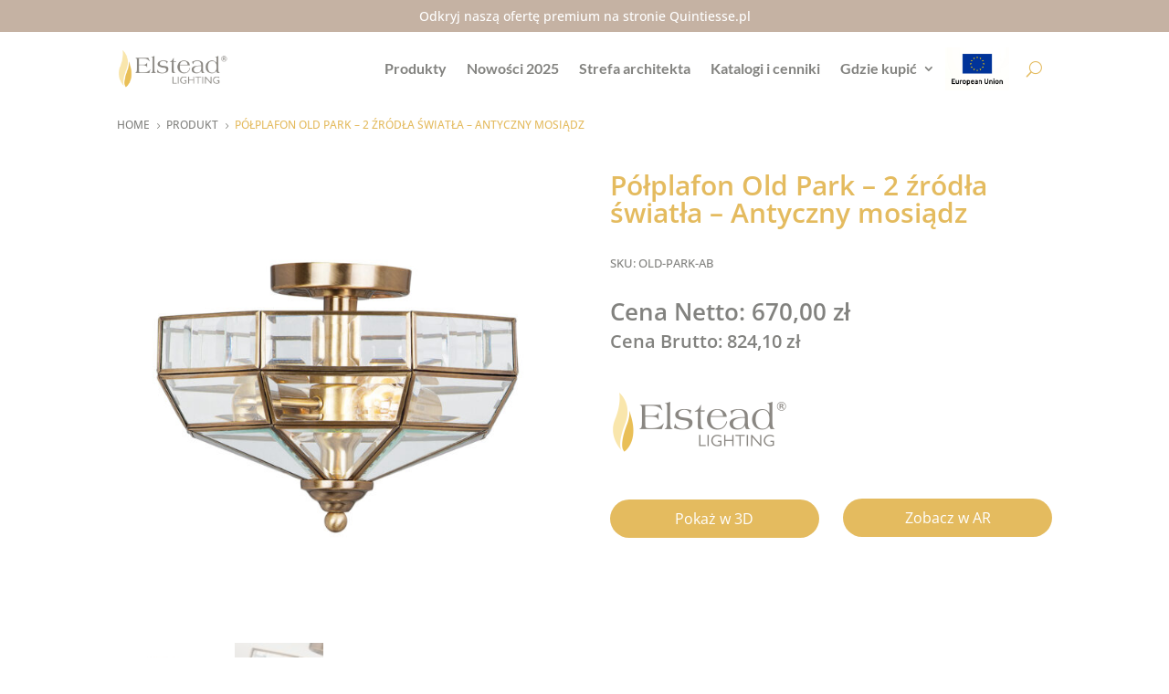

--- FILE ---
content_type: text/css
request_url: https://elsteadlighting.pl/wp-content/themes/divi-child-b/style.css?ver=4.27.4
body_size: 420
content:
/*
 Theme Name:     Divi Child
 Theme URI:      https://www.elegantthemes.com/gallery/divi/
 Description:    Divi Child Theme
 Author:         Elegant Themes
 Author URI:     https://www.elegantthemes.com
 Template:       Divi
 Version:        1.0.0
*/
 
 
/* =Theme customization starts here
------------------------------------------------------- */

.et_pb_scroll_top.et-pb-icon {
	border-radius: 40px !important; 
	background-color: rgba(228,187,95,1) !important;
	right: 20px;
	bottom: 90px;
}
.et_pb_menu__icon.et_pb_menu__search-button {
	margin-left:30px !important;
}
._df_thumb{
  width:calc(100% - 20px);
}
._df_thumb ._df_book-title {
	visibility: hidden;
  opacity: 0;
  bottom: 0;
}
.et-pb-contact-message {
	text-align: center;
}
.contact-icons {
	font-size: 16px !important;
	color: #E4BB5F;
	margin-right: 10px;
}
.invisible {
	color: transparent;
	opacity: 0;
}
.contact-icons.right {
	margin-left: 6px;
}
.et_pb_contact_message {
	resize: none;
	border-radius: 20px !important;
}
.input {
	border-radius: 20px !important;
}
.woocommerce-Price-amount.amount {
	font-weight: bold;
}
.woocommerce-product-attributes.shop_attributes {
	border: solid;
}
.woocommerce-product-attributes-item__label {
	width: 50% !important;
}
.woocommerce-product-attributes-item__value {
	font-style: normal !important;
}
.page-numbers {
	border: none !important;
}
.page-numbers a, .dots {
	background-color: white !important;
	color: #82827f !important;
	border: 2px solid #82827f !important;
	border-radius: 40px !important;
	margin: 0px 2px !important;
}
.page-numbers li{
	border: none !important;
}
.page-numbers .current {
	background-color: #82827f !important;
	color: white !important;
	border: 2px solid #82827f !important;
	border-radius: 40px !important;
	margin: 0px 2px !important;
}
.page-numbers a:hover {
	background-color: #82827f !important;
	color: white !important;
}
.et_pb_text_inner h5 {
	padding-bottom:16px !important;
}
.woocommerce span.onsale, .woocommerce-page span.onsale {
	background-color: #E4BB5F !important;
	font-size: 18px !important;
	padding: 4px 10px !important;
}

--- FILE ---
content_type: application/javascript
request_url: https://elstead.cloud.arlity.com/viewer/embed/js/Viewer.min.js
body_size: 3185
content:
import{$$,$b,$d,$i,$w,$err,createNode,loader,restPOST}from"../../js/Utils.min.js";const base_url=new URL("../../",import.meta.url).toString(),default_thumb_url=base_url+"img/no-photo.png";let google_play_url="",app_store_url="",page_link_url="";export default function Viewer(){let r,n,l,o,s,i,d,c;let u=!1;async function g(){if(!u){if(!(r=$d.forms["arlity-viewer-form"])){u=!0;let e,t;try{e=await fetch(p())}catch(e){return alert("Error until building a viewer. Is this domain added to the whitelist?"),void $err(e)}try{t=await e.json()}catch(e){return alert("Error fetching a viewer. Wrong response from server."),void $err(e)}n.insertAdjacentHTML("beforeend",t.html),r=$d.forms["arlity-viewer-form"],google_play_url=t.google_play_url,app_store_url=t.app_store_url,page_link_url=t.page_link_url}l=$i("arlity-viewer-container"),o=$i("arlity-viewer-fields-container"),r.elements.uuid.value=d,m(),await v(),u=!1,y()}}async function f(t,a=!1){if(!u||a){u=!0;a=await import("../../js/Modal.min.js");let e=$i("arlity-viewer-modal");if(!e){var i=await(await fetch(p(t))).json();if($b.appendChild(n),n.insertAdjacentHTML("beforeend",i.html),!n.style.getPropertyValue("--primary-bg"))return void n.querySelector('link[href][rel="stylesheet"]').addEventListener("load",()=>{f(t,!0)},{once:!0});e=$i("arlity-viewer-modal")}$b.appendChild(n),e.classList.contains("initialized")?a.open(e):(e.addEventListener("modal-opened",()=>{o.dispatchEvent(new Event("scroll")),w()}),l=$i("arlity-viewer-container"),r=$d.forms["arlity-viewer-form"],o=$i("arlity-viewer-fields-container"),a.open(e),loader.show(),m(),await v(),w(),loader.hide()),e.classList.add("initialized"),u=!1,y()}}function p(e=null){let t=base_url+"api/viewer/embed/"+d;var a=[];return e&&a.push("mode="+e),a.length&&(t+="?"+a.join("&")),t}function m(){let t=null;function a(){for(var e of n.querySelectorAll("img"))if(!e.complete&&"lazy"!==e.loading)return void setTimeout(a,200);if(o.parentNode.dispatchEvent(new CustomEvent("scroll")),t){let a=r.querySelector('[name="'+t+'"]');a&&setTimeout(()=>{let e=a.offsetTop+a.offsetHeight/2-o.offsetHeight/2,t=a;for(;t.offsetParent!==o&&(t=t.offsetParent);)e+=t.offsetTop;o.scrollTo({top:e,left:0,behavior:"smooth"})},300)}i&&(i.height=Math.floor(i.offsetHeight*$w.devicePixelRatio),i.width=Math.floor(i.offsetWidth*$w.devicePixelRatio)),n.classList.toggle("as-mobile",l.offsetWidth<992),setTimeout(()=>{r.style.opacity="",n.querySelector(".arlity-over-viewer").style.opacity=""},300)}n.addEventListener("click",e=>{let t=e.target.closest("[data-toggle]");if(t)if("arlity-show-in-ar"===t.dataset.toggle)!async function(){{var e,t;void 0===$w.ARLITY_CARD_PRODUCT_UUID?($w.ARLITY_CARD_PRODUCT_UUID=d,$w.ARLITY_CARD_AUTOLOAD="no",e=$i("arlity-ar-card-script"),t=createNode("script",{src:e.dataset.src,type:"module",async:!0}),e.remove(),t.addEventListener("load",()=>{a()}),$b.appendChild(t)):($w.ARLITY_CARD_PRODUCT_UUID=d,a())}function a(){var e=createNode("button",{style:"position: absolute; opacity: 0;"},null,{toggle:"arlity-card-open-modal"});$b.appendChild(e),e.click(),e.remove()}}();else if("arlity-show-form"===t.dataset.toggle)r.classList.toggle("show"),n.querySelector(".arlity-over-viewer").classList.toggle("show");else if("class"===t.dataset.toggle)e.stopPropagation(),"parent"===t.dataset.target?t.parentNode.classList.toggle(t.dataset.class):document.querySelectorAll(t.dataset.target).forEach(e=>{e.classList.toggle(t.dataset.class)});else if("arlity-viewer-fullscreen"===t.dataset.toggle){let t=$i("arlity-viewer-modal");if(t.classList.contains("fullscreen")){t.classList.remove("fullscreen"),t.classList.add("fullscreen-exit");let e=setInterval(()=>{$w.dispatchEvent(new Event("resize"))},15);t.addEventListener("animationend",()=>{clearInterval(e),t.classList.remove("fullscreen-exit")},{once:!0})}else{t.classList.remove("fullscreen-exit"),t.classList.add("fullscreen-enter");let e=setInterval(()=>{$w.dispatchEvent(new Event("resize"))},15);t.addEventListener("animationend",()=>{clearInterval(e),t.classList.remove("fullscreen-enter"),t.classList.add("fullscreen")},{once:!0})}}else"arlity-play-all-animations"===t.dataset.toggle&&s.InteractionManager.PlayAllAnimations(0)}),r.addEventListener("change",e=>{"radio"===e.target.type?e.target.checked&&(t=e.target.name,h()):(t=e.target.name,y())}),r.addEventListener("configuration_updated",()=>{a(),w(),setTimeout(()=>{$$('[data-toggle="arlity-play-all-animations"]').forEach(e=>{e.style.display=s.InteractionManager.AreAnimationsOnScene()?"":"none"})})}),r.addEventListener("request_update",()=>{h()}),o.addEventListener("scroll",()=>{t=null,a()}),o.addEventListener("transitionend",()=>{a()}),$w.addEventListener("resize",()=>{a(),w(),o.dispatchEvent(new CustomEvent("scroll"))})}async function v(){var e=await import("../../plugins/viewer/viewer.min.js"),t=e.Viewer,e=e.ViewerConfiguration;i=$i("arlity-viewer-canvas"),s=new t(i),e.engine.customLoader=new function(){this.displayLoadingUI=()=>{loader.show()},this.hideLoadingUI=()=>{loader.hide()}},e.engine.draco.wasmUrl=base_url+"plugins/viewer/draco/draco_wasm_wrapper_gltf.min.js",e.engine.draco.wasmBinaryUrl=base_url+"plugins/viewer/draco/draco_decoder_gltf.wasm",e.engine.draco.fallbackUrl=base_url+"plugins/viewer/draco/draco_decoder_gltf.min.js",e.engine.ktx2.decoderUrl=base_url+"plugins/viewer/draco/babylon.ktx2Decoder.min.js",e.environment.texture=base_url+"plugins/viewer/env/environment_low.env",e.environment.groundTexture=base_url+"plugins/viewer/env/backgroundGround.png",e.environment.skyboxTexture=base_url+"plugins/viewer/env/backgroundSkybox.dds",e.camera.upperAlphaLimit=4.71,e.camera.lowerAlphaLimit=-1.57,e.camera.upperBetaLimit=3.14,e.camera.lowerBetaLimit=-.1,e.camera.upperRadiusLimit=25,e.camera.lowerRadiusLimit=0,e.camera.useFramingBehavior=!0,e.interactions.highlightAsStroke=!1,e.interactions.highlightOnMouseClick=!1,e.interactions.blur=.5,e.interactions.innerGlow=!1,e.interactions.outerGlow=!1,s.Init(e),w()}function w(){if(s)if(l.classList.contains("right")){let e=0,t=r;for(;t.offsetParent&&t!==l;)e+=t.offsetLeft,t=t.offsetParent;var a=991<l.clientWidth&&r.offsetWidth?1-e/2/(l.clientWidth/2):0;s.UpdateViewport(-a,0,1+a,1)}else l.classList.contains("bottom")?(a=r.clientHeight/2/(l.clientHeight/2),s.UpdateViewport(0,a,1,1-a)):s.UpdateViewport(0,0,1,1),s.Engine.Resize()}let t;function h(e=50){clearTimeout(t),t=setTimeout(y,e)}function y(){r.checkValidity()?(loader.show(),async function(){let e=new FormData(r);"undefined"!=typeof ARLITY_VIEWER_LOAD_CONFIGURATION&&ARLITY_VIEWER_LOAD_CONFIGURATION&&e.append("enable_configuration","1");return new Promise((t,a)=>{restPOST(base_url+"api/viewer/builder/"+d,e).then(e=>{t(e)}).catch(e=>{a(e)})})}().then(async t=>{for(;o.lastChild;)o.lastChild.remove();t.fields.length&&(r.elements.uuid.value=t.uuid),r.style.display=t.fields.length?"":"none",$$('[data-toggle="arlity-show-form"]').forEach(e=>{e.style.display=t.fields.length?"":"none"});for(var a of t.fields)try{var e=(await import("./fields/"+a.type+".min.js")).default;o.appendChild(e(a,t,r))}catch(e){console.error(a.type,e.message)}var i;t.sections&&t.sections.length&&t.sections[0].product&&(d=t.sections[0].product.uuid),async function(e){e.length&&(0,(await import("./Messages.min.js")).default)(e)}(t.messages),i=t,s.AssetsManager.LoadScene(i),"standard"===i.placement.mode?s.EnvironmentManager.rotateGround(Math.PI/2,0,0):"hanging"===i.placement.mode?s.EnvironmentManager.rotateGround(0,Math.PI,0):"ceiling"===i.placement.mode&&s.EnvironmentManager.rotateGround(Math.PI/-2,0,0),loader.hide(),c=t,r.dispatchEvent(new CustomEvent("configuration_updated",{detail:t}))})):r.reportValidity()}!async function(){if(d=ARLITY_VIEWER_PRODUCT_UUID??"-1",!(n=$i("arlity-viewer-namespace"))){(n=createNode("main",{id:"arlity-viewer-namespace"})).style.minHeight="1px";let t;$$("script").forEach(e=>{0<=e.src.indexOf(import.meta.url)&&(t=e)}),t&&$b.contains(t)?t.after(n):$b.appendChild(n)}function a(){var e=n.getBoundingClientRect(),t=Math.max(document.documentElement.clientHeight,window.innerHeight);e.bottom<0||0<=e.top-t||($w.removeEventListener("scroll",a),g())}"undefined"==typeof ARLITY_VIEWER_AUTOLOAD||"load"===ARLITY_VIEWER_AUTOLOAD?await g():"scroll"===ARLITY_VIEWER_AUTOLOAD?($w.addEventListener("scroll",a),a()):$d.addEventListener("click",e=>{var t=e.target.closest("[data-toggle]");t?"arlity-init"===t.dataset.toggle?g():"arlity-viewer-open-modal"===t.dataset.toggle?f("modal"):"arlity-viewer-open-fullscreen"===t.dataset.toggle&&f("fullscreen"):e.target.closest(".arlity-viewer-open-modal")?f("modal"):e.target.closest(".arlity-viewer-open-fullscreen")&&f("fullscreen")}),$w.dispatchEvent(new CustomEvent("arlity-viewer-initialized"))}()}new Viewer;export{base_url,default_thumb_url,google_play_url,app_store_url,page_link_url};
//# sourceMappingURL=Viewer.min.js.map

--- FILE ---
content_type: application/javascript
request_url: https://elstead.cloud.arlity.com/viewer/js/Utils.min.js
body_size: 2071
content:
let $w=window,$d=document,$b=$d.body,$i=$d.getElementById.bind($d),$=$d.querySelector.bind($d),$$=$d.querySelectorAll.bind($d),$log=console.log,$wrn=console.warn,$err=console.error;function createNode(e,t={},r=[],n={}){var o,a,i=$d.createElement(e);for(o in t)if(t.hasOwnProperty(o))if(0<=["id","name","type","value","min","max","src"].indexOf(o))i[o]=t[o];else if("class"===o&&"string"==typeof t[o])i.className=t[o];else if("class"===o&&"object"==typeof t[o])for(var s in t[o])t[o].hasOwnProperty(s)&&i.classList.add(t[o][s]);else i.setAttribute(o,t[o]);if(r instanceof HTMLElement)i.appendChild(r);else if(Array.isArray(r))for(let e=0;e<r.length;++e)i.appendChild(r[e]);else"string"!=typeof r&&isNaN(r)||i.appendChild($d.createTextNode(r));for(a in n)n.hasOwnProperty(a)&&(i.dataset[a]=n[a]);return i}let fetch_headers=new Headers;function restGET(e){var t={method:"GET",headers:fetch_headers};return t.headers.Accept="application/json",fetch(e,t).then(e=>e.json())}function restPOST(e,t){var r={method:"POST",headers:fetch_headers};return r.headers.Accept="application/json",t instanceof FormData?r.body=t:(r.headers["Content-Type"]="application/x-www-form-urlencoded",r.body=new URLSearchParams(t)),fetch(e,r).then(e=>e.json())}let loader_counter=0,loader_container=$i("arlity-loader-container"),loader={show:()=>{loader_container=loader_container||$i("arlity-loader-container"),++loader_counter,loader_container.classList.add("show")},hide:()=>{--loader_counter<=0&&(loader_container.classList.remove("show"),loader_counter=0)}};function randomString(e){let t="abcdefghijklmnopqrstuvwxyzABCDEFGHIJKLMNOPQRSTUVWXYZ0123456789";return Array.apply(null,Array(e)).map(()=>t.charAt(Math.floor(Math.random()*t.length))).join("")}async function sha256(e){e=(new TextEncoder).encode(e),e=await crypto.subtle.digest("SHA-256",e);return Array.from(new Uint8Array(e)).map(e=>e.toString(16).padStart(2,"0")).join("")}function isMobile(){return!!/iPhone|iPad|iPod|Android/i.test(navigator.userAgent)||Math.min($w.screen.width,$w.screen.height)<768}function openWindow(e,t,r){var t=$w.screen.width>t?t:$w.screen.width,r=$w.screen.height>r?r:$w.screen.height,n=.5*($w.screen.width-t),o=.5*($w.screen.height-r);$w.open(e,void 0,"width="+t+",height="+r+",left="+n+",top="+o)}function getCookie(e){let t,r,n,o=document.cookie.split(";");for(t=0;t<o.length;t++)if(r=(r=o[t].substring(0,o[t].indexOf("="))).replace(/^\s+|\s+$/g,""),n=o[t].substring(o[t].indexOf("=")+1),r===e)return decodeURIComponent(n);return null}function setCookie(e,t,r=null){let n=e+"="+encodeURIComponent(t);null!==r&&((e=new Date).setDate(e.getDate()+r),n+="; expires="+e.toUTCString());t=document.baseURI!==document.location.toString()?document.baseURI.replace(/^https?:\/\/[^\/]+\//,"/"):"/";n+="; path="+t+";",document.cookie=n}function isVisible(e){e=e.getBoundingClientRect();return 0<=e.bottom&&0<=e.right&&e.top<=($w.innerHeight||$d.documentElement.clientHeight)&&e.left<=($w.innerWidth||$d.documentElement.clientWidth)}function formSaveFilters(e){var t=new FormData(e);let r={};t.forEach((e,t)=>{Reflect.has(r,t)?(Array.isArray(r[t])||(r[t]=[r[t]]),r[t].push(e)):r[t]=e}),sessionStorage.setItem(e.id,JSON.stringify(r))}function formLoadFilters(e){var t=sessionStorage.getItem(e.id);if(t){var r,n=JSON.parse(t);for(r in n)if(void 0!==e.elements[r])if(Array.isArray(n[r])&&void 0!==e.elements[r].length)for(var o of e.elements[r])"INPUT"!==o.tagName||"radio"!==o.type&&"checkbox"!==o.type||0<=n[r].indexOf(o.value)&&(o.checked=!0);else if(void 0!==e.elements[r].length)for(var a of e.elements[r])"INPUT"!==a.tagName||"radio"!==a.type&&"checkbox"!==a.type||n[r]===a.value&&(a.checked=!0);else Array.isArray(n[r])?1===n[r].length&&(e.elements[r].value=n[r][0]):e.elements[r].value=n[r]}}function setFormattedPrice(e,t){var r=JSON.parse(e.dataset.settings??""),n=r.symbol??"",o=r.decimals??2,a=r.decimal_sep??",",i=r.thousand_sep??" ",r=r.symbol_place??"after_sep";let s="";"before_sep"===r?s+=n+" ":"before"===r&&(s+=n);var d="\\d(?=(\\d{3})+"+(0<o?"\\D":"$")+")";s+=t.toFixed(Math.max(0,~~o)).replace(".",a).replace(new RegExp(d,"g"),"$&"+i),"after_sep"===r?s+=" "+n:"after"===r&&(s+=n),e.innerText=s,e.dataset.value=t+""}export{$w,$d,$b,$i,$,$$,$log,$wrn,$err,createNode,fetch_headers,restGET,restPOST,loader,randomString,sha256,isMobile,openWindow,getCookie,setCookie,isVisible,formSaveFilters,formLoadFilters,setFormattedPrice};
//# sourceMappingURL=Utils.min.js.map

--- FILE ---
content_type: application/javascript
request_url: https://elstead.cloud.arlity.com/mobile/embed/js/Card.min.js
body_size: 1012
content:
import{$i,$b,$d,$w,$$,createNode}from"../../js/Utils.min.js";const base_url=new URL("../../",import.meta.url).toString();export default class Card{#container;#uuid;constructor(){this.#uuid=ARLITY_CARD_PRODUCT_UUID??"-1",this.#createContainer(),this.#init()}async#init(){"undefined"==typeof ARLITY_CARD_AUTOLOAD||"load"===ARLITY_CARD_AUTOLOAD?await this.#initView():this.#initActivationEvents(),$w.dispatchEvent(new CustomEvent("arlity-initialized"))}#createContainer(){if(this.#container=$i("arlity-card-container"),!this.#container){this.#container=createNode("main",{id:"arlity-card-container"});let i;$$("script").forEach(t=>{0<=t.src.indexOf(import.meta.url)&&(i=t)}),$b.appendChild(this.#container)}}async#initView(){let t=await import("../../js/Modal.min.js"),i=$i("arlity-card-modal");var e;i||(e=await(await fetch(this.#getEmbedUrl())).json(),this.#container.insertAdjacentHTML("beforeend",e.html)),this.#initViewEvents(),setTimeout(()=>{t.open(i),this.#container.querySelectorAll("main.ar-card").forEach(t=>{t.classList.add("open")})},50)}#initActivationEvents(){$d.addEventListener("click",t=>{var i=t.target.closest("[data-toggle]");i?"arlity-init"===i.dataset.toggle?this.#initView():"arlity-card-open-modal"===i.dataset.toggle?this.#initModal("modal"):"arlity-card-open-fullscreen"===i.dataset.toggle&&this.#initModal("fullscreen"):t.target.closest(".arlity-open-modal")?this.#initModal("modal"):t.target.closest(".arlity-open-fullscreen")&&this.#initModal("fullscreen")})}async#initModal(t){var i=await import("../../js/Modal.min.js");let e=$i("arlity-card-modal");if(!e){var a=await(await fetch(this.#getEmbedUrl(t))).json();if($b.appendChild(this.#container),this.#container.insertAdjacentHTML("beforeend",a.html),!this.#container.style.getPropertyValue("--primary-bg"))return void this.#container.querySelector('link[href][rel="stylesheet"]').addEventListener("load",()=>{this.#initModal(t)},{once:!0});e=$i("arlity-card-modal")}$b.appendChild(this.#container),e.classList.contains("initialized")||(this.#initViewEvents(),e.classList.add("initialized")),i.open(e)}#getEmbedUrl(t=null){let i=base_url+"api/card/embed/"+this.#uuid;var e=[];return t&&e.push("mode="+t),e.length&&(i+="?"+e.join("&")),i}#initViewEvents(){this.#container.querySelector(".qrcode")&&import("../../plugins/qrcode.min.js"),this.#container.addEventListener("click",t=>{})}}new Card;export{base_url};
//# sourceMappingURL=Card.min.js.map